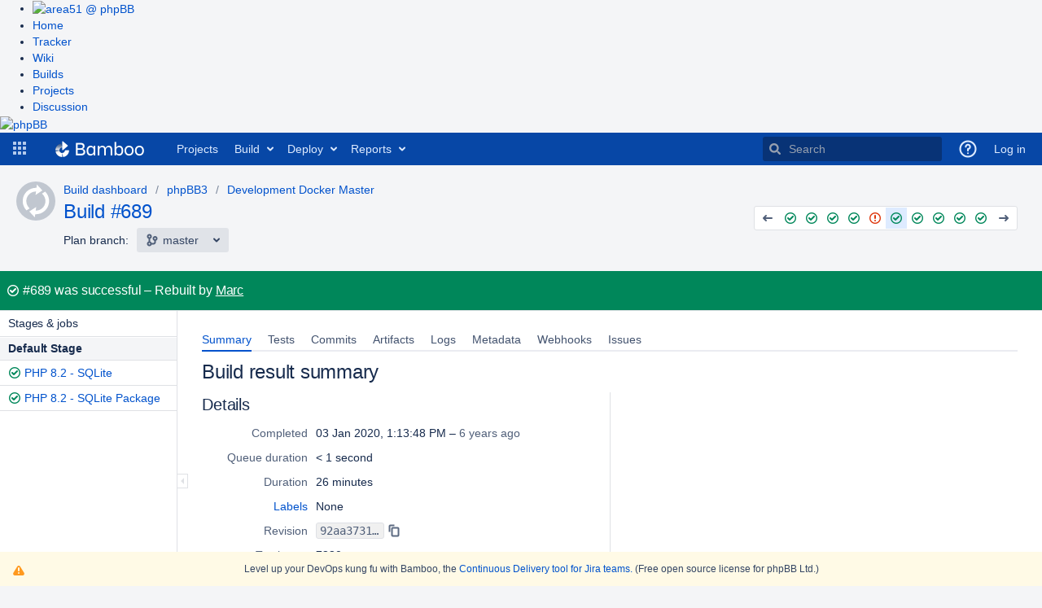

--- FILE ---
content_type: text/html;charset=UTF-8
request_url: https://bamboo.phpbb.com/browse/PHPBB3-DDM-689
body_size: 13421
content:


<!DOCTYPE html>
<html lang="en">
<head>
    <meta charset="utf-8" />
    <title>phpBB3 - Development Docker Master 689: Build result summary - phpBB Continuous Integration</title>
    <meta http-equiv="X-UA-Compatible" content="IE=EDGE" />

    <meta http-equiv="Pragma" content="no-cache" />
    <meta http-equiv="Expires" content="-1" />
    <meta name="application-name" content="Bamboo" />

        <link rel="shortcut icon" href="/s/90224/1xwkylm/_/images/icons/favicon.ico" type="image/x-icon"/>

    <script type="text/javascript">
        (function (window) {
            window.BAMBOO = (window.BAMBOO || {});
            BAMBOO.contextPath = '';
            BAMBOO.staticResourcePrefix = '/s/90224/1xwkylm/_';
        })(window);
    </script>

    

        
        
        


    <script>
window.WRM=window.WRM||{};window.WRM._unparsedData=window.WRM._unparsedData||{};window.WRM._unparsedErrors=window.WRM._unparsedErrors||{};
WRM._unparsedData["com.atlassian.bamboo.plugins.branchinator:branchinator-resources.known-navigation-sources"]="[\u0022header\u0022,\u0022plan\u0022,\u0022email\u0022]";
WRM._unparsedData["com.atlassian.analytics.analytics-client:programmatic-analytics-init.programmatic-analytics-data-provider"]="false";
WRM._unparsedData["com.atlassian.plugins.atlassian-plugins-webresource-plugin:context-path.context-path"]="\u0022\u0022";
WRM._unparsedData["bamboo.web.resources.common:util-server-info.server-info"]="{\u0022timeZone\u0022:{\u0022id\u0022:\u0022UTC\u0022,\u0022name\u0022:\u0022Coordinated Universal Time\u0022}}";
WRM._unparsedData["bamboo.web.resources:variables.password-variable-keywords"]="[\u0022password\u0022,\u0022sshKey\u0022,\u0022secret\u0022,\u0022passphrase\u0022]";
WRM._unparsedData["com.atlassian.analytics.analytics-client:policy-update-init.policy-update-data-provider"]="false";
WRM._unparsedData["bamboo.web.resources.common:util-preferences.user-preferences"]="{}";
WRM._unparsedData["bamboo.web.resources.common:util-help-links.help-links"]="{\u0022expiry.global.logSettings.title\u0022:\u0022http://docs.atlassian.com/bamboo/docs-0902/Configure max log size\u0022,\u0022specs.config.export.view.help\u0022:\u0022http://docs.atlassian.com/bamboo/docs-0902/Exporting+existing+plans+to+Bamboo+Specs\u0022,\u0022elastic.intro.generic\u0022:\u0022http://docs.atlassian.com/bamboo/docs-0902/About+Elastic+Bamboo\u0022,\u0022deployments.versions.howtheywork.title\u0022:\u0022http://docs.atlassian.com/bamboo/docs-0902/How deployment releases work\u0022,\u0022plan.create.howtheywork\u0022:\u0022http://docs.atlassian.com/bamboo/docs-0902/Creating+a+plan#Creatingaplan-Creatinganewplan\u0022,\u0022branch.using.plan.branches\u0022:\u0022http://docs.atlassian.com/bamboo/docs-0902/Using+plan+branches\u0022,\u0022help.embedded.crowd.support.prefix\u0022:\u0022http://docs.atlassian.com/bamboo/docs-0902/https://confluence.atlassian.com/display/CROWD/\u0022,\u0022deployments.environment.permissions.howtheywork.title\u0022:\u0022http://docs.atlassian.com/bamboo/docs-0902/How environment permissions work\u0022,\u0022permissions.howtheywork.title\u0022:\u0022http://docs.atlassian.com/bamboo/docs-0902/How to configure permissions in Bamboo\u0022,\u0022help.s3.artifact.storage.configuration\u0022:\u0022http://docs.atlassian.com/bamboo/docs-0902/Amazon+S3+artifact+storage\u0022,\u0022webhooks.howto\u0022:\u0022http://docs.atlassian.com/bamboo/docs-0902/Using+webhooks\u0022,\u0022bamboo.marketplace.tasks.popular\u0022:\u0022http://docs.atlassian.com/bamboo/docs-0902/https://marketplace.atlassian.com/addons/app/bamboo/top-rated?category=Tasks\u0022,\u0022branch.automatic.cleanup\u0022:\u0022http://docs.atlassian.com/bamboo/docs-0902/Using+plan+branches#Usingplanbranches-Autobranching\u0022,\u0022ssh.task.help.title\u0022:\u0022http://docs.atlassian.com/bamboo/docs-0902/How to use the SSH task\u0022,\u0022plugin.blacklist\u0022:\u0022http://docs.atlassian.com/bamboo/docs-0902/Apps+blacklist\u0022,\u0022ant.task.help\u0022:\u0022http://docs.atlassian.com/bamboo/docs-0902/Ant\u0022,\u0022msbuild.exe.working.sub.directory\u0022:\u0022http://docs.atlassian.com/bamboo/docs-0902/MSBuild#workingsubdirectory\u0022,\u0022feature.discovery.6.9.project.permissions\u0022:\u0022http://docs.atlassian.com/bamboo/docs-0902/Configuring+project+permissions\u0022,\u0022bamboo.specs.help.title\u0022:\u0022http://docs.atlassian.com/bamboo/docs-0902/What are Bamboo Specs?\u0022,\u0022feature.discovery.6.7.ipv6.help\u0022:\u0022http://docs.atlassian.com/bamboo/docs-0902/IPv6+in+Bamboo\u0022,\u0022script.task.help.title\u0022:\u0022http://docs.atlassian.com/bamboo/docs-0902/How to use the Script task\u0022,\u0022cron.expression\u0022:\u0022http://docs.atlassian.com/bamboo/docs-0902/Constructing+a+cron+expression+in+Bamboo\u0022,\u0022deployments.assigned.agents.howtheywork\u0022:\u0022http://docs.atlassian.com/bamboo/docs-0902/Agents+for+deployment+environments\u0022,\u0022feature.discovery.8.0.cold.standby\u0022:\u0022http://docs.atlassian.com/bamboo/docs-0902/Set+up+a+Bamboo+Data+Center+cold+standby\u0022,\u0022mavendependency.task.help\u0022:\u0022http://docs.atlassian.com/bamboo/docs-0902/Setting+up+plan+build+dependencies#Settingupplanbuilddependencies-AutomaticdependencymanagementwithMaven3\u0022,\u0022feature.discovery.8.1.git.submodules.resources\u0022:\u0022http://docs.atlassian.com/bamboo/docs-0902/Git\u0022,\u0022bbserver.ssh.keys.regenerate.help.title\u0022:\u0022http://docs.atlassian.com/bamboo/docs-0902/Learn more about regenerating SSH keys for Bitbucket Data Center and Server\u0022,\u0022sourcecodecheckout.task.help.title\u0022:\u0022http://docs.atlassian.com/bamboo/docs-0902/How to use the Source Code Checkout task\u0022,\u0022phpunit.working.sub.directory\u0022:\u0022http://docs.atlassian.com/bamboo/docs-0902/PHPUnit#PHPUnit-workingsubdirectory\u0022,\u0022deployments.project.permissions.howtheywork.title\u0022:\u0022http://docs.atlassian.com/bamboo/docs-0902/How deployment project permissions work\u0022,\u0022cloud.reduce.artifacts.size\u0022:\u0022http://docs.atlassian.com/bamboo/docs-0902/Reducing+size+of+artifacts+in+Bamboo\u0022,\u0022tasks.configuring\u0022:\u0022http://docs.atlassian.com/bamboo/docs-0902/Configuring+a+builder+task\u0022,\u0022specs.troubleshooting\u0022:\u0022http://docs.atlassian.com/bamboo/docs-0902/Bamboo+Specs+troubleshooting\u0022,\u0022xcode.working.sub.directory\u0022:\u0022http://docs.atlassian.com/bamboo/docs-0902/Xcode\u0022,\u0022command.working.sub.directory.title\u0022:\u0022http://docs.atlassian.com/bamboo/docs-0902/Help on setting the working subdirectory\u0022,\u0022bbserver.ssh.keys.regenerate.help\u0022:\u0022http://docs.atlassian.com/bamboo/docs-0902/Regenerate+SSH+keys+for+Bitbucket+Data+Center+and+Server\u0022,\u0022branch.mergeStrategy\u0022:\u0022http://docs.atlassian.com/bamboo/docs-0902/Using+plan+branches#Usingplanbranches-Usingautomaticmerging\u0022,\u0022script.working.sub.directory\u0022:\u0022http://docs.atlassian.com/bamboo/docs-0902/Script#Script-workingsubdirectory\u0022,\u0022feature.discovery.6.8.final.stages.help\u0022:\u0022http://docs.atlassian.com/bamboo/docs-0902/Using+stages+in+a+plan\u0022,\u0022feature.discovery.7.1.conditional.tasks.help\u0022:\u0022http://docs.atlassian.com/bamboo/docs-0902/Configuring+tasks\u0022,\u0022rest.apis.title\u0022:\u0022http://docs.atlassian.com/bamboo/docs-0902/Help on Bamboo\u0027s REST APIs\u0022,\u0022feature.discovery.7.0.look.and.feel.help\u0022:\u0022http://docs.atlassian.com/bamboo/docs-0902/Custom+headers\u0022,\u0022deployments.tasks.howtheywork\u0022:\u0022http://docs.atlassian.com/bamboo/docs-0902/Tasks+for+deployment+environments\u0022,\u0022build.strategy.cron.title\u0022:\u0022http://docs.atlassian.com/bamboo/docs-0902/Help on Bamboo cron Trigger\u0022,\u0022bamboo.specs.webhook.setup\u0022:\u0022http://docs.atlassian.com/bamboo/docs-0902/Enabling+webhooks\u0022,\u0022build.strategy\u0022:\u0022http://docs.atlassian.com/bamboo/docs-0902/Triggering+builds\u0022,\u0022help.aws.s3.sync\u0022:\u0022http://docs.atlassian.com/bamboo/docs-0902/http://docs.aws.amazon.com/cli/latest/reference/s3/sync.html\u0022,\u0022scp.task.help.title\u0022:\u0022http://docs.atlassian.com/bamboo/docs-0902/How to use the SCP task\u0022,\u0022variables.howtheywork\u0022:\u0022http://docs.atlassian.com/bamboo/docs-0902/Bamboo+variables\u0022,\u0022scp.task.help\u0022:\u0022http://docs.atlassian.com/bamboo/docs-0902/Using+the+SCP+task+in+Bamboo\u0022,\u0022feature.discovery.8.2.rate.limiting.help\u0022:\u0022http://docs.atlassian.com/bamboo/docs-0902/Improving+instance+stability+with+rate+limiting\u0022,\u0022feature.discovery.7.2.tag.trigger.help\u0022:\u0022http://docs.atlassian.com/bamboo/docs-0902/Tag+triggering\u0022,\u0022projects.howtheywork.title\u0022:\u0022http://docs.atlassian.com/bamboo/docs-0902/How projects work\u0022,\u0022tomcat.task.help\u0022:\u0022http://docs.atlassian.com/bamboo/docs-0902/Using+Tomcat+with+Bamboo+for+continuous+deployment\u0022,\u0022plan.triggers.howtheywork\u0022:\u0022http://docs.atlassian.com/bamboo/docs-0902/Triggering+builds\u0022,\u0022deployments.variables.howtheywork.title\u0022:\u0022http://docs.atlassian.com/bamboo/docs-0902/How deployment variables work\u0022,\u0022cloud.remote.agent.troubleshooting\u0022:\u0022http://docs.atlassian.com/bamboo/docs-0902/Troubleshooting+remote+agents+in+Bamboo\u0022,\u0022elastic.instance.manage\u0022:\u0022http://docs.atlassian.com/bamboo/docs-0902/Working+with+Elastic+Bamboo\u0022,\u0022bbserver.ssh.keys.help\u0022:\u0022http://docs.atlassian.com/bamboo/docs-0902/Bitbucket+Server\u0022,\u0022quick.filters.help\u0022:\u0022http://docs.atlassian.com/bamboo/docs-0902/Quick+filters+for+Bamboo\u0022,\u0022help.aws.iam.roles\u0022:\u0022http://docs.atlassian.com/bamboo/docs-0902/https://docs.aws.amazon.com/AWSEC2/latest/UserGuide/iam-roles-for-amazon-ec2.html\u0022,\u0022feature.discovery.7.1.agent.capabilities.sync.help\u0022:\u0022http://docs.atlassian.com/bamboo/docs-0902/Synchronising+remote+agent+capabilities+with+Bamboo+Server\u0022,\u0022ssh.task.help\u0022:\u0022http://docs.atlassian.com/bamboo/docs-0902/Using+the+SSH+task+in+Bamboo\u0022,\u0022specs.encryption\u0022:\u0022http://docs.atlassian.com/bamboo/docs-0902/Bamboo+Specs+encryption\u0022,\u0022nant.working.sub.directory.title\u0022:\u0022http://docs.atlassian.com/bamboo/docs-0902/Help on setting the working subdirectory\u0022,\u0022devenv.com.working.sub.directory.title\u0022:\u0022http://docs.atlassian.com/bamboo/docs-0902/Help on setting the working subdirectory\u0022,\u0022help.kb.concurrent.plan.modification\u0022:\u0022http://docs.atlassian.com/bamboo/docs-0902/https://confluence.atlassian.com/x/7MHsPw\u0022,\u0022variables.howtheywork.title\u0022:\u0022http://docs.atlassian.com/bamboo/docs-0902/How to use variables\u0022,\u0022permissions.howtheywork\u0022:\u0022http://docs.atlassian.com/bamboo/docs-0902/Bamboo+permissions\u0022,\u0022cloud.remote.agent.supported.platforms\u0022:\u0022http://docs.atlassian.com/bamboo/docs-0902/Supported+platforms\u0022,\u0022embedded.crowd.directory.configure.delegating.ldap.title\u0022:\u0022http://docs.atlassian.com/bamboo/docs-0902/Help\u0022,\u0022security.system.encryption\u0022:\u0022http://docs.atlassian.com/bamboo/docs-0902/System-wide+encryption\u0022,\u0022deployments.notifications.howtheywork\u0022:\u0022http://docs.atlassian.com/bamboo/docs-0902/Notifications+for+deployment+environments\u0022,\u0022plan.clone.howtheywork\u0022:\u0022http://docs.atlassian.com/bamboo/docs-0902/Creating+a+plan#Creatingaplan-Cloninganexistingplan\u0022,\u0022junitparser.task.help.title\u0022:\u0022http://docs.atlassian.com/bamboo/docs-0902/How to use the JUnit Parser task\u0022,\u0022command.task.help.title\u0022:\u0022http://docs.atlassian.com/bamboo/docs-0902/How to use the Command task\u0022,\u0022embedded.crowd.directory.configure.ldap\u0022:\u0022http://docs.atlassian.com/bamboo/docs-0902/Integrating+Bamboo+with+LDAP\u0022,\u0022elastic.customise.image\u0022:\u0022http://docs.atlassian.com/bamboo/docs-0902/Creating+a+custom+elastic+image\u0022,\u0022embedded.crowd.directory.configure.jira\u0022:\u0022http://docs.atlassian.com/bamboo/docs-0902/Connecting+Bamboo+to+JIRA+for+user+management\u0022,\u0022bamboo.logs.help\u0022:\u0022http://docs.atlassian.com/bamboo/docs-0902/Logging+in+Bamboo\u0022,\u0022help.cloud.storage.policy\u0022:\u0022http://docs.atlassian.com/bamboo/docs-0902/https://confluence.atlassian.com/display/Cloud/Atlassian+Cloud+Storage+Policy\u0022,\u0022command.unit.working.sub.directory.title\u0022:\u0022http://docs.atlassian.com/bamboo/docs-0902/Help on setting the working subdirectory\u0022,\u0022security.serialization.protection.method\u0022:\u0022http://docs.atlassian.com/bamboo/docs-0902/Serialization+protection+methods\u0022,\u0022dependency.blocking\u0022:\u0022http://docs.atlassian.com/bamboo/docs-0902/Dependency+blocking+strategies\u0022,\u0022feature.discovery.6.7.vcs.tasks.help\u0022:\u0022http://docs.atlassian.com/bamboo/docs-0902/Configuring+a+Source+Control+task\u0022,\u0022jira.createissue.troubleshooting\u0022:\u0022http://docs.atlassian.com/bamboo/docs-0902/http://confluence.atlassian.com/display/BAMKB/Error+when+creating+an+issue+in+Jira+from+Bamboo\u0022,\u0022deployments.tasks.howtheywork.title\u0022:\u0022http://docs.atlassian.com/bamboo/docs-0902/How deployment tasks work\u0022,\u0022deployments.notifications.howtheywork.title\u0022:\u0022http://docs.atlassian.com/bamboo/docs-0902/How environment notifications work\u0022,\u0022help.community\u0022:\u0022http://docs.atlassian.com/bamboo/docs-0902/https://community.atlassian.com\u0022,\u0022security.rss\u0022:\u0022http://docs.atlassian.com/bamboo/docs-0902/Repository-stored+Bamboo+Specs+security\u0022,\u0022embedded.crowd.directory.configure.crowd\u0022:\u0022http://docs.atlassian.com/bamboo/docs-0902/Integrating+Bamboo+with+Crowd\u0022,\u0022deployments.environments.howtheywork.title\u0022:\u0022http://docs.atlassian.com/bamboo/docs-0902/How environments work\u0022,\u0022maven2.working.sub.directory\u0022:\u0022http://docs.atlassian.com/bamboo/docs-0902/Maven#Maven-workingsubdirectory\u0022,\u0022dashboard.projects.projects.welcomemat.faq\u0022:\u0022http://docs.atlassian.com/bamboo/docs-0902/Bamboo+FAQ\u0022,\u0022plan.create.howtheywork.title\u0022:\u0022http://docs.atlassian.com/bamboo/docs-0902/How to create a build plan\u0022,\u0022mavendependency.task.help.title\u0022:\u0022http://docs.atlassian.com/bamboo/docs-0902/How to use Maven automatic dependencies\u0022,\u0022deployments.versioning.howtheywork.title\u0022:\u0022http://docs.atlassian.com/bamboo/docs-0902/How release versioning works\u0022,\u0022expiry.global.logSettings\u0022:\u0022http://docs.atlassian.com/bamboo/docs-0902/https://confluence.atlassian.com/display/BAMKB/Build+expiry+removes+all+logs\u0022,\u0022shared.credentials.title\u0022:\u0022http://docs.atlassian.com/bamboo/docs-0902/Find out more about shared credentials\u0022,\u0022embedded.crowd.directory.configure.crowd.title\u0022:\u0022http://docs.atlassian.com/bamboo/docs-0902/Help\u0022,\u0022agent.remote.capabilities\u0022:\u0022http://docs.atlassian.com/bamboo/docs-0902/Agents+and+capabilities\u0022,\u0022access.token.help\u0022:\u0022http://docs.atlassian.com/bamboo/docs-0902/Personal+access+tokens\u0022,\u0022deployments.assigned.agents.howtheywork.link\u0022:\u0022http://docs.atlassian.com/bamboo/docs-0902/Agents for deployment environments.\u0022,\u0022grails.task.help.title\u0022:\u0022http://docs.atlassian.com/bamboo/docs-0902/How to use the Grails task\u0022,\u0022phpunit.working.sub.directory.title\u0022:\u0022http://docs.atlassian.com/bamboo/docs-0902/Help on setting the working subdirectory\u0022,\u0022testng.task.help\u0022:\u0022http://docs.atlassian.com/bamboo/docs-0902/TestNG\u0022,\u0022ant.working.sub.directory.title\u0022:\u0022http://docs.atlassian.com/bamboo/docs-0902/Help on setting the working subdirectory\u0022,\u0022dependency.general\u0022:\u0022http://docs.atlassian.com/bamboo/docs-0902/Setting+up+plan+build+dependencies\u0022,\u0022feature.discovery.6.9.agent.notifications\u0022:\u0022http://docs.atlassian.com/bamboo/docs-0902/System+level+notifications\u0022,\u0022agent.remote.supported.platforms.java\u0022:\u0022http://docs.atlassian.com/bamboo/docs-0902/Supported+platforms#Supportedplatforms-Java\u0022,\u0022expiry.global\u0022:\u0022http://docs.atlassian.com/bamboo/docs-0902/Configuring+global+expiry\u0022,\u0022agent.remote.installation.jaronly\u0022:\u0022http://docs.atlassian.com/bamboo/docs-0902/Additional+remote+agent+options#Additionalremoteagentoptions-nosupervisorRunningBamboowithouttheRemoteAgentSupervisor\u0022,\u0022yaml.validator.help\u0022:\u0022http://docs.atlassian.com/bamboo/docs-0902/Validating+YAML+Specs\u0022,\u0022build.strategy.cron\u0022:\u0022http://docs.atlassian.com/bamboo/docs-0902/Cron-based+scheduling\u0022,\u0022feature.discovery.7.1.yaml.exporter.help\u0022:\u0022http://docs.atlassian.com/bamboo/docs-0902/Exporting+existing+plan+configuration+to+Bamboo+YAML+Specs\u0022,\u0022access.token.help.title\u0022:\u0022http://docs.atlassian.com/bamboo/docs-0902/How personal access tokens work\u0022,\u0022help.aws.best.practices.keys\u0022:\u0022http://docs.atlassian.com/bamboo/docs-0902/http://docs.aws.amazon.com/general/latest/gr/aws-access-keys-best-practices.html\u0022,\u0022embedded.crowd.directory.configure.title\u0022:\u0022http://docs.atlassian.com/bamboo/docs-0902/Help\u0022,\u0022feature.discovery.8.0.project.level.build.resources\u0022:\u0022http://docs.atlassian.com/bamboo/docs-0902/Project-level+build+resources\u0022,\u0022ant.working.sub.directory\u0022:\u0022http://docs.atlassian.com/bamboo/docs-0902/Ant#Ant-workingsubdirectory\u0022,\u0022elastic.cost\u0022:\u0022http://docs.atlassian.com/bamboo/docs-0902/Elastic+Bamboo+Costs\u0022,\u0022plugin.clover.enabling\u0022:\u0022http://docs.atlassian.com/bamboo/docs-0902/Enabling+Clover+for+Bamboo\u0022,\u0022msbuild.exe.working.sub.directory.title\u0022:\u0022http://docs.atlassian.com/bamboo/docs-0902/Help on setting the working subdirectory\u0022,\u0022oauth2.help\u0022:\u0022http://docs.atlassian.com/bamboo/docs-0902/Linking+to+another+application\u0022,\u0022supported.platforms\u0022:\u0022http://docs.atlassian.com/bamboo/docs-0902/Supported+platforms\u0022,\u0022online.help\u0022:\u0022http://docs.atlassian.com/bamboo/docs-0902/Online\u0022,\u0022plan.create.howtheywork.title.new\u0022:\u0022http://docs.atlassian.com/bamboo/docs-0902/Learn more on creating a plan\u0022,\u0022maven2.working.sub.directory.title\u0022:\u0022http://docs.atlassian.com/bamboo/docs-0902/Help on setting the working subdirectory\u0022,\u0022plan.anatomy\u0022:\u0022http://docs.atlassian.com/bamboo/docs-0902/Configuring+plans\u0022,\u0022plugin.clover.report.file\u0022:\u0022http://docs.atlassian.com/bamboo/docs-0902/https://confluence.atlassian.com/display/CLOVER/clover-report\u0022,\u0022rest.apis\u0022:\u0022http://docs.atlassian.com/bamboo/docs-0902/Bamboo+REST+APIs\u0022,\u0022sourcecodecheckout.task.help\u0022:\u0022http://docs.atlassian.com/bamboo/docs-0902/Checking+out+code\u0022,\u0022help.support\u0022:\u0022http://docs.atlassian.com/bamboo/docs-0902/https://support.atlassian.com\u0022,\u0022maven.task.help.title\u0022:\u0022http://docs.atlassian.com/bamboo/docs-0902/How to use the Maven task\u0022,\u0022local.help\u0022:\u0022http://docs.atlassian.com/bamboo/docs-0902/Local\u0022,\u0022security.best.practices\u0022:\u0022http://docs.atlassian.com/bamboo/docs-0902/Best+practices+for+Bamboo+security\u0022,\u0022help.pricing\u0022:\u0022http://docs.atlassian.com/bamboo/docs-0902/https://www.atlassian.com/pt/software/bamboo/pricing\u0022,\u0022plugins.artifactHandlers\u0022:\u0022http://docs.atlassian.com/bamboo/docs-0902/Artifact+handlers\u0022,\u0022feature.discovery.7.1.webhooks.help\u0022:\u0022http://docs.atlassian.com/bamboo/docs-0902/Using+webhooks\u0022,\u0022deployments.howtheywork\u0022:\u0022http://docs.atlassian.com/bamboo/docs-0902/Deployment+projects\u0022,\u0022embedded.crowd.directory.configure\u0022:\u0022http://docs.atlassian.com/bamboo/docs-0902/Connecting+to+external+user+directories\u0022,\u0022quick.filters.help.title\u0022:\u0022http://docs.atlassian.com/bamboo/docs-0902/How quick filters work\u0022,\u0022maven.task.help\u0022:\u0022http://docs.atlassian.com/bamboo/docs-0902/Maven\u0022,\u0022embedded.crowd.directory.configure.jira.title\u0022:\u0022http://docs.atlassian.com/bamboo/docs-0902/Help\u0022,\u0022help.kb\u0022:\u0022http://docs.atlassian.com/bamboo/docs-0902/http://confluence.atlassian.com/display/BAMKB/\u0022,\u0022deployments.versioning.howtheywork\u0022:\u0022http://docs.atlassian.com/bamboo/docs-0902/Naming+versions+for+deployment+releases\u0022,\u0022command.working.sub.directory\u0022:\u0022http://docs.atlassian.com/bamboo/docs-0902/Custom+command+executable#Customcommandexecutable-workingsubdirectory\u0022,\u0022integration.atlassian\u0022:\u0022http://docs.atlassian.com/bamboo/docs-0902/Integrating+Bamboo+with+Atlassian+applications\u0022,\u0022feature.discovery.8.0.build.resiliency\u0022:\u0022http://docs.atlassian.com/bamboo/docs-0902/Build+resiliency+Bamboo+Data+Center\u0022,\u0022grails.task.help\u0022:\u0022http://docs.atlassian.com/bamboo/docs-0902/Grails\u0022,\u0022artifacts.shared.description.title\u0022:\u0022http://docs.atlassian.com/bamboo/docs-0902/Help on configuring Artifact Sharing between Jobs\u0022,\u0022nant.working.sub.directory\u0022:\u0022http://docs.atlassian.com/bamboo/docs-0902/NAnt#NAnt-workingsubdirectory\u0022,\u0022tasks.builder\u0022:\u0022http://docs.atlassian.com/bamboo/docs-0902/executable\u0022,\u0022testng.task.help.title\u0022:\u0022http://docs.atlassian.com/bamboo/docs-0902/How to use the TestNG Parser task\u0022,\u0022feature.discovery.7.0.divergent.branches.help\u0022:\u0022http://docs.atlassian.com/bamboo/docs-0902/Enhanced+plan+branch+configuration\u0022,\u0022elastic.configure\u0022:\u0022http://docs.atlassian.com/bamboo/docs-0902/Configuring+Elastic+Bamboo\u0022,\u0022help.dev\u0022:\u0022http://docs.atlassian.com/bamboo/docs-0902/https://developer.atlassian.com/display/BAMBOODEV/\u0022,\u0022artifacts.description.title\u0022:\u0022http://docs.atlassian.com/bamboo/docs-0902/Help on configuring a Job\u0027s Build Artifacts\u0022,\u0022artifacts.description\u0022:\u0022http://docs.atlassian.com/bamboo/docs-0902/Sharing+artifacts#Sharingartifacts-jobs\u0022,\u0022cloud.remote.agent.first.setup\u0022:\u0022http://docs.atlassian.com/bamboo/docs-0902/Setting+up+your+first+remote+agent\u0022,\u0022feature.discovery.6.7.build.warnings.help\u0022:\u0022http://docs.atlassian.com/bamboo/docs-0902/Configuring+Build+warnings+parser+task\u0022,\u0022branch.autointegration.branchUpdater\u0022:\u0022http://docs.atlassian.com/bamboo/docs-0902/Using+plan+branches#Usingplanbranches-Branchupdater\u0022,\u0022security.trusted.keys\u0022:\u0022http://docs.atlassian.com/bamboo/docs-0902/Managing+trusted+keys\u0022,\u0022agent.remote.installation\u0022:\u0022http://docs.atlassian.com/bamboo/docs-0902/Bamboo+remote+agent+installation+guide\u0022,\u0022deployments.triggers.howtheywork.title\u0022:\u0022http://docs.atlassian.com/bamboo/docs-0902/How deployment triggers work\u0022,\u0022dashboard.projects.projects.welcomemat.best.practice\u0022:\u0022http://docs.atlassian.com/bamboo/docs-0902/Bamboo+Best+Practice\u0022,\u0022deployments.project.permissions.howtheywork\u0022:\u0022http://docs.atlassian.com/bamboo/docs-0902/Creating+and+configuring+a+deployment+project#Creatingandconfiguringadeploymentproject-Configuringdeploymentprojectpermissions\u0022,\u0022devenv.com.working.sub.directory\u0022:\u0022http://docs.atlassian.com/bamboo/docs-0902/Visual+Studio#workingsubdirectory\u0022,\u0022help.home.title\u0022:\u0022http://docs.atlassian.com/bamboo/docs-0902/Bamboo Documentation\u0022,\u0022deployments.environments.howtheywork\u0022:\u0022http://docs.atlassian.com/bamboo/docs-0902/Creating+a+deployment+environment\u0022,\u0022embedded.crowd.directory.configure.ldap.title\u0022:\u0022http://docs.atlassian.com/bamboo/docs-0902/Help\u0022,\u0022plan.triggers.howtheywork.title\u0022:\u0022http://docs.atlassian.com/bamboo/docs-0902/How build triggers work\u0022,\u0022agent.remote.security\u0022:\u0022http://docs.atlassian.com/bamboo/docs-0902/Security\u0022,\u0022projects.howtheywork\u0022:\u0022http://docs.atlassian.com/bamboo/docs-0902/projects+in+Bamboo\u0022,\u0022feature.discovery.7.1.project.variables.help\u0022:\u0022http://docs.atlassian.com/bamboo/docs-0902/Defining+project+variables\u0022,\u0022sftp.help\u0022:\u0022http://docs.atlassian.com/bamboo/docs-0902/Configuring+SFTP+Artifact+handler\u0022,\u0022phpunit.task.help\u0022:\u0022http://docs.atlassian.com/bamboo/docs-0902/PHPUnit\u0022,\u0022command.unit.working.sub.directory\u0022:\u0022http://docs.atlassian.com/bamboo/docs-0902/Custom+command+executable#Customcommandexecutable-workingsubdirectory\u0022,\u0022cloud.getting.started\u0022:\u0022http://docs.atlassian.com/bamboo/docs-0902/Getting+started+with+Bamboo+Cloud\u0022,\u0022elastic.customise.ebs\u0022:\u0022http://docs.atlassian.com/bamboo/docs-0902/Configuring+elastic+instances+to+use+the+EBS\u0022,\u0022plan.run.parameterised\u0022:\u0022http://docs.atlassian.com/bamboo/docs-0902/Running+a+plan+build+manually\u0022,\u0022feature.discovery.6.8.deployments.performance.help\u0022:\u0022http://docs.atlassian.com/bamboo/docs-0902/Bamboo+6.8+Release+Notes#Bamboo6.8ReleaseNotes-Deploymentperformanceimprovement\u0022,\u0022elastic.intro.bamboo\u0022:\u0022http://docs.atlassian.com/bamboo/docs-0902/Working+with+Elastic+Bamboo\u0022,\u0022feature.discovery.8.0.plan.config.view.permissions\u0022:\u0022http://docs.atlassian.com/bamboo/docs-0902/Configuring+a+plan%27s+permissions\u0022,\u0022maven1.working.sub.directory\u0022:\u0022http://docs.atlassian.com/bamboo/docs-0902/Maven#Maven-workingsubdirectory\u0022,\u0022cron.expression.title\u0022:\u0022http://docs.atlassian.com/bamboo/docs-0902/Help on Bamboo cron expressions\u0022,\u0022command.task.help\u0022:\u0022http://docs.atlassian.com/bamboo/docs-0902/Custom+command+executable\u0022,\u0022xcode.working.sub.directory.title\u0022:\u0022http://docs.atlassian.com/bamboo/docs-0902/Help on setting the working subdirectory\u0022,\u0022branch.featureBranches\u0022:\u0022http://docs.atlassian.com/bamboo/docs-0902/Using+plan+branches#Usingplanbranches-jiraissues\u0022,\u0022deployments.environment.permissions.howtheywork\u0022:\u0022http://docs.atlassian.com/bamboo/docs-0902/Permissions+for+deployment+environments\u0022,\u0022branch.gitCapabilityHelp\u0022:\u0022http://docs.atlassian.com/bamboo/docs-0902/Defining+a+new+version+control+capability\u0022,\u0022capabilities.executables\u0022:\u0022http://docs.atlassian.com/bamboo/docs-0902/Defining+a+new+executable+capability\u0022,\u0022capabilities.and.requirements\u0022:\u0022http://docs.atlassian.com/bamboo/docs-0902/About+capabilities+and+requirements\u0022,\u0022artifacts.shared.description\u0022:\u0022http://docs.atlassian.com/bamboo/docs-0902/Sharing+artifacts#Sharingartifacts-plans\u0022,\u0022tasks.condition\u0022:\u0022http://docs.atlassian.com/bamboo/docs-0902/Configuring+tasks\u0022,\u0022deployments.variables.howtheywork\u0022:\u0022http://docs.atlassian.com/bamboo/docs-0902/Variables+for+deployment+environments\u0022,\u0022perforce.fields\u0022:\u0022http://docs.atlassian.com/bamboo/docs-0902/Perforce#Perforce-perforceconfiguration\u0022,\u0022bbcloud.help\u0022:\u0022http://docs.atlassian.com/bamboo/docs-0902/Bitbucket+Cloud\u0022,\u0022deployments.assigned.agents.howtheywork.text\u0022:\u0022http://docs.atlassian.com/bamboo/docs-0902/You can dedicate specific agents or images to execute all deployments for this environment. For more information, see\u0022,\u0022script.working.sub.directory.title\u0022:\u0022http://docs.atlassian.com/bamboo/docs-0902/Help on setting the working subdirectory\u0022,\u0022feature.discovery.7.1.live.logs.help\u0022:\u0022http://docs.atlassian.com/bamboo/docs-0902/Configuring+live+logs+transmission\u0022,\u0022github.help\u0022:\u0022http://docs.atlassian.com/bamboo/docs-0902/GitHub\u0022,\u0022branch.automatic.creation\u0022:\u0022http://docs.atlassian.com/bamboo/docs-0902/Using+plan+branches#Usingplanbranches-Autobranching\u0022,\u0022embedded.crowd.directory.configure.delegating.ldap\u0022:\u0022http://docs.atlassian.com/bamboo/docs-0902/Integrating+Bamboo+with+LDAP\u0022,\u0022shared.credentials\u0022:\u0022http://docs.atlassian.com/bamboo/docs-0902/Shared+credentials\u0022,\u0022deployments.howtheywork.title\u0022:\u0022http://docs.atlassian.com/bamboo/docs-0902/How deployments work\u0022,\u0022branch.buildStrategy.override\u0022:\u0022http://docs.atlassian.com/bamboo/docs-0902/Using+plan+branches#Usingplanbranches-Configuringbranchplans\u0022,\u0022tomcat.task.help.title\u0022:\u0022http://docs.atlassian.com/bamboo/docs-0902/How to use the Tomcat task\u0022,\u0022maven1.working.sub.directory.title\u0022:\u0022http://docs.atlassian.com/bamboo/docs-0902/Help on setting the working subdirectory\u0022,\u0022deployments.triggers.howtheywork\u0022:\u0022http://docs.atlassian.com/bamboo/docs-0902/Triggers+for+deployment+environments\u0022,\u0022elastic.configure.keys\u0022:\u0022http://docs.atlassian.com/bamboo/docs-0902/Generating+your+AWS+Private+Key+File+and+Certificate+File\u0022,\u0022bamboo.specs.help\u0022:\u0022http://docs.atlassian.com/bamboo/docs-0902/Bamboo+Specs\u0022,\u0022perforce.fields.title\u0022:\u0022http://docs.atlassian.com/bamboo/docs-0902/Help on Perforce configuration options\u0022,\u0022bamboo.upgrade\u0022:\u0022http://docs.atlassian.com/bamboo/docs-0902/Bamboo+upgrade+guide\u0022,\u0022ant.task.help.title\u0022:\u0022http://docs.atlassian.com/bamboo/docs-0902/How to use the Ant task\u0022,\u0022dashboard.projects.projects.welcomemat.using.bamboo\u0022:\u0022http://docs.atlassian.com/bamboo/docs-0902/Using+Bamboo\u0022,\u0022script.task.help\u0022:\u0022http://docs.atlassian.com/bamboo/docs-0902/Script\u0022,\u0022branch.autointegration.gateKeeper\u0022:\u0022http://docs.atlassian.com/bamboo/docs-0902/Using+plan+branches#Usingplanbranches-Gatekeeper\u0022,\u0022tasks.extending\u0022:\u0022http://docs.atlassian.com/bamboo/docs-0902/Task+Plugin+Module\u0022,\u0022build.strategy.title\u0022:\u0022http://docs.atlassian.com/bamboo/docs-0902/Help on choosing a trigger\u0022,\u0022bbserver.ssh.keys.help.title\u0022:\u0022http://docs.atlassian.com/bamboo/docs-0902/How to use Bitbucket Server repository\u0022,\u0022plan.clone.howtheywork.title\u0022:\u0022http://docs.atlassian.com/bamboo/docs-0902/How to clone an existing plan\u0022,\u0022embedded.crowd.support.troubleshoot\u0022:\u0022https://confluence.atlassian.com/display/CROWD/Troubleshooting+LDAP+Error+Codes\u0022,\u0022phpunit.task.help.title\u0022:\u0022http://docs.atlassian.com/bamboo/docs-0902/How to use the PHPUnit task\u0022,\u0022help.home\u0022:\u0022http://docs.atlassian.com/bamboo/docs-0902/Bamboo+Documentation+Home\u0022,\u0022agent.remote.authentication.docs\u0022:\u0022http://docs.atlassian.com/bamboo/docs-0902/Agent+authentication\u0022,\u0022plugin.clover.json.reference\u0022:\u0022http://docs.atlassian.com/bamboo/docs-0902/https://confluence.atlassian.com/display/CLOVER/JSON+reference\u0022,\u0022junitparser.task.help\u0022:\u0022http://docs.atlassian.com/bamboo/docs-0902/JUnit+Parser\u0022,\u0022deployments.versions.howtheywork\u0022:\u0022http://docs.atlassian.com/bamboo/docs-0902/Understanding+deployment+releases\u0022}";
WRM._unparsedData["bamboo.web.resources:bamboo-js.branch-workflow-integration-strategies"]="{\u0022pr\u0022:[\u0022BRANCH_UPDATER\u0022],\u0022manually\u0022:[\u0022BRANCH_UPDATER\u0022,\u0022GATE_KEEPER\u0022],\u0022matching_vcs_branch\u0022:[\u0022BRANCH_UPDATER\u0022,\u0022GATE_KEEPER\u0022],\u0022new_vcs_branch\u0022:[\u0022BRANCH_UPDATER\u0022,\u0022GATE_KEEPER\u0022]}";
WRM._unparsedData["com.atlassian.feature.discovery.feature-discovery-plugin-bamboo:feature.discovery.resources.feature-discovery-data"]="{}";
WRM._unparsedData["com.atlassian.bamboo.plugins.branchinator:branchinator-resources.builds-sort-orderings"]="[{\u0022column\u0022:\u0022buildStatus\u0022,\u0022label\u0022:\u0022Build status\u0022,\u0022selected\u0022:false},{\u0022column\u0022:\u0022planName\u0022,\u0022label\u0022:\u0022Plan name\u0022,\u0022selected\u0022:false},{\u0022column\u0022:\u0022completionDate\u0022,\u0022label\u0022:\u0022Completion date\u0022,\u0022selected\u0022:false}]";
WRM._unparsedData["bamboo.web.resources.common:util-dark-features.enabled-dark-features"]="[]";
if(window.WRM._dataArrived)window.WRM._dataArrived();</script>
<link rel="stylesheet" href="/s/76bf6d5c127469f862aace3e7ace5e22-CDN/90224/1xwkylm/43deaf78e4b3a8aebcfbbed9604da9ee/_/download/contextbatch/css/aui,atl.general,bamboo.result,bamboo.result.quarantine,-_super/batch.css?plugins.jquery.migrate.load.disabled=false" data-wrm-key="aui,atl.general,bamboo.result,bamboo.result.quarantine,-_super" data-wrm-batch-type="context" media="all">
<script src="/s/d41d8cd98f00b204e9800998ecf8427e-CDN/90224/1xwkylm/6185821ab171f9f3bb1010009c07159f/_/download/contextbatch/js/_super/batch.js?plugins.jquery.migrate.load.disabled=false" data-wrm-key="_super" data-wrm-batch-type="context" data-initially-rendered></script>
<script src="/s/83c248d6f76f99c88d31081a0ca14d72-CDN/90224/1xwkylm/43deaf78e4b3a8aebcfbbed9604da9ee/_/download/contextbatch/js/aui,atl.general,bamboo.result,bamboo.result.quarantine,-_super/batch.js?locale=en-US&amp;plugins.jquery.migrate.load.disabled=false" data-wrm-key="aui,atl.general,bamboo.result,bamboo.result.quarantine,-_super" data-wrm-batch-type="context" data-initially-rendered></script>
<script src="/s/22f124def5934acda1f0da6b415c8115-CDN/90224/1xwkylm/9.2.24/_/download/batch/bamboo.web.resources.common:feature-branch-create/bamboo.web.resources.common:feature-branch-create.js?locale=en-US" data-wrm-key="bamboo.web.resources.common:feature-branch-create" data-wrm-batch-type="resource" data-initially-rendered></script>


	<link type="text/css" rel="stylesheet" href="//area51.phpbb.com/header.css" media="all" />
	<script type="text/javascript" src="https://area51.phpbb.com/analytics.js"></script>

<meta name="tab" content="result"/>
    <meta name="apdex-key" content="plan.result.summary"/>
    <meta name="apdex-ready" content="div.result-summary-tab"/>
</head>
<body class="aui-layout aui-theme-default dec_result">
        <ul id="assistive-skip-links" class="assistive">
            <li><a href="#main-nav">Skip to navigation</a></li>
            <li><a href="#content">Skip to content</a></li>
        </ul>
        <div id="page">

<header id="header" role="banner">
<section class="notifications">
    
    <div id="system-state-banner" class="aui-message aui-message-warning" style="display: none;">
        
        <span id="system-state-banner-info"></span>
    </div>
    <script type="text/javascript">
        if (BAMBOO && BAMBOO.ADMIN && BAMBOO.ADMIN.SERVERSTATE) {
            BAMBOO.ADMIN.SERVERSTATE.serverStateUpdater.init();
            BAMBOO.ADMIN.SERVERSTATE.serverState.init({
                control: "#system-state-banner",
                statusInfo: "#system-state-banner-info",
                button: ".aui-button",
                serverRunningCallback: function() {
                    var $pause = AJS.$("#pause-server-button");

                    if ($pause && $pause.length) {
                        $pause.removeClass("disabled");
                    }
                }
            });
        }
    </script>

</section>
<div id="phpbb-header-bar">
	<ul class="phpbb-menu">
			<li class="phpbb-logo"><a href="//area51.phpbb.com/"><img src="//area51.phpbb.com/images/area51.png" alt="area51 @ phpBB" title="area51.phpbb.com" /></a></li>
			<li><a href="//area51.phpbb.com">Home</a></li>
			<li><a href="//tracker.phpbb.com/">Tracker</a></li>
			<li><a href="//wiki.phpbb.com/">Wiki</a></li>
			<li class="active"><a href="//bamboo.phpbb.com/">Builds</a></li>
			<li><a href="//area51.phpbb.com/projects/">Projects</a></li>
			<li><a href="//area51.phpbb.com/phpBB/">Discussion</a></li>
	</ul>
	<div id="exit-phpbb">
			<a href="//www.phpbb.com/"><img src="//area51.phpbb.com/images/back_phpbb.png" alt="phpBB" title="www.phpbb.com" /></a>
	</div>
</div>

    <nav class="aui-header aui-dropdown2-trigger-group" aria-label="Site"><div class="aui-header-inner"><div class="aui-header-before"><button class=" aui-dropdown2-trigger app-switcher-trigger aui-dropdown2-trigger-arrowless" aria-controls="app-switcher" aria-haspopup="true" role="button" data-aui-trigger href="#app-switcher"><span class="aui-icon aui-icon-small aui-iconfont-appswitcher">Linked Applications</span></button><div id="app-switcher" class="aui-dropdown2 aui-style-default" role="menu" hidden data-is-user-admin="false" data-is-switcher="true"><div class="app-switcher-loading">Loading&hellip;</div></div></div><div class="aui-header-primary"><span id="logo" class="aui-header-logo aui-header-logo-bamboo"><a href="/" aria-label="Go to home page"><span class="aui-header-logo-device">Atlassian Bamboo</span></a></span><ul class="aui-nav"><li id="system_allProjects" ><a href="/allProjects.action" id="allProjects" >Projects</a></li><li id="system_build_menu" >                    <a class=" aui-dropdown2-trigger" aria-controls="bamboo.global.header-build.menu" aria-haspopup="true" role="button" title="Build" tabindex="0" data-aui-trigger href="#">Build</a><div id="bamboo.global.header-build.menu" class="aui-dropdown2 aui-style-default" role="menu" hidden><div class="aui-dropdown2-section"><ul class="aui-list-truncate"><li><a href="/allPlans.action" id="allPlansTab" >All build plans</a></li><li><a href="/currentActivity.action" id="currentTab" >Build activity</a></li></ul></div></div></li><li id="system_deploy_menu" >                    <a class=" aui-dropdown2-trigger" aria-controls="bamboo.deployments-deploy.menu" aria-haspopup="true" role="button" title="Deploy" tabindex="0" data-aui-trigger href="#">Deploy</a><div id="bamboo.deployments-deploy.menu" class="aui-dropdown2 aui-style-default" role="menu" hidden><div class="aui-dropdown2-section"><ul class="aui-list-truncate"><li><a href="/deploy/viewAllDeploymentProjects.action" id="deployments" accesskey="D" >All deployment projects</a></li></ul></div></div></li><li id="system_reports_menu" >                    <a class=" aui-dropdown2-trigger" aria-controls="bamboo.global.header-reports.menu" aria-haspopup="true" role="button" title="Reports" tabindex="0" data-aui-trigger href="#">Reports</a><div id="bamboo.global.header-reports.menu" class="aui-dropdown2 aui-style-default" role="menu" hidden><div class="aui-dropdown2-section"><ul class="aui-list-truncate"><li><a href="/reports/viewReport.action" id="reports" accesskey="R" >Reports</a></li></ul></div></div></li></ul></div><div class="aui-header-secondary"><ul class="aui-nav">            <li>
                <div id="quicksearch" class="aui-quicksearch">
                    <input name="term" class="term text" type="text" autocomplete="off" accesskey="/" placeholder="Search" title="(Type '/')">
                    <ul class="results hidden"></ul>
                    <script type="text/javascript">
                        require(['jquery', 'widget/quicksearch'], function($, QuickSearch){
                            return new QuickSearch({
                                el: $('#quicksearch')
                            });
                        });
                    </script>
                </div>
            </li>
<li id="system_help_menu" >                    <a class=" aui-dropdown2-trigger aui-dropdown2-trigger-arrowless" aria-controls="bamboo.global.header-help.menu" aria-haspopup="true" role="button" title="Help" tabindex="0" data-aui-trigger href="#"><span class="aui-icon aui-icon-small aui-iconfont-question-circle">Help</span></a><div id="bamboo.global.header-help.menu" class="aui-dropdown2 aui-style-default" role="menu" hidden><div class="aui-dropdown2-section"><ul class="aui-list-truncate"><li><a href="https://confluence.atlassian.com/display/BAMBOO/Bamboo+Documentation+Home" id="bamboo-on-premises-help"  rel="help">Online help</a></li><li><a href="/about.action" id="about-link"  rel="about">About Bamboo</a></li></ul></div></div></li><li id="system_login" ><a href="/userlogin!doDefault.action?os_destination=%2Fchain%2Fresult%2FviewChainResult.action%3FplanKey%3DPHPBB3-DDM%26buildNumber%3D689" id="login" >Log in</a></li></ul></div></div><!-- .aui-header-inner--><aui-header-end></aui-header-end></nav><!-- .aui-header -->


</header><!-- END #header -->


    <script type="text/javascript">
         AJS.$(function ($) {
            Piecon.setFavicon('/s/90224/1xwkylm/_' + '/images/iconsv4/icon-build-successful-64x64.png');
        });
    </script>









    <section id="content" role="main"><div class="aui-page-header" ><div class="aui-page-header-inner"><div class="aui-page-header-image" >    <div class="aui-avatar aui-avatar-large aui-avatar-project">
        <div class="aui-avatar-inner" data-key="PHPBB3" data-name="phpBB3" data-entity-type="bamboo.plan">
                    <img src="/images/plan-avatar.svg" alt=""/>
        </div>
    </div>
</div><div class="aui-page-header-main" >
<ol id="breadcrumb" class="aui-nav aui-nav-breadcrumbs"><li><a href="/start.action">Build dashboard</a></li>


<li><a href="/browse/PHPBB3" id="breadcrumb:PHPBB3">phpBB3</a></li>



<li><a href="/browse/PHPBB3-DDM" id="breadcrumb:PHPBB3-DDM">Development Docker Master</a></li>


</ol>
    <div class="breadcrumbs-title-wrapper">
            <div class="breadcrumb-item-group">
<h1><a href="/browse/PHPBB3-DDM-689" id="breadcrumb:PHPBB3-DDM-689">Build #689</a></h1>


            </div>
            <div class="breadcrumb-item-group">
    <div class="plan-branch-navigator-wrapper">

<div class="field-group">
        <div class="description">
            Plan branch:
            
        </div>
</div>
        <input id="plan-branch-navigator" aria-owns="branch-selector-dropdown" aria-haspopup="true" value="PHPBB3-DDM" data-plan-branch-name="master" data-plan-key="PHPBB3-DDM"/>
        <script type="text/javascript">
            require(['jquery', 'feature/plan-branch-navigator'], function($, PlanBranchNavigator){
                return new PlanBranchNavigator({
                    el: $('#plan-branch-navigator'),
                    isConfigurationPage: false,
                    params: {
                        masterPlanKey: "PHPBB3-DDM",
                        url: "\/browse/PHPBB3-DDM-689",
                        includeMasterBranch: true,
                    }
                });
            });
        </script>
        
        <script type="text/javascript">
            BAMBOO.redirectToBranchRepositoryConfig = function (data) {
                window.location = AJS.contextPath() + data.redirectUrl;
            }
        </script>


    <script type="text/javascript">
        if (typeof AJS !== 'undefined') {
                BAMBOO.simpleDialogForm({
                    trigger: '#createBranchSidebar',
                    dialogWidth: 680,
                    dialogHeight: 500,
                    success: BAMBOO.redirectToBranchRepositoryConfig,
                    cancel: null,
                    header: "Create plan branch"
                });
        }
    </script>

    </div>
            </div>
    </div>
</div><div class="aui-page-header-actions" ><div id="plan-status-history"></div><script type="text/javascript">require(['jquery', 'widget/plan-status-history'], function($, PlanStatusHistory){return new PlanStatusHistory({el: $('#plan-status-history'), planKey: 'PHPBB3-DDM', buildNumber: 689, bootstrap: [{"rebuild":false,"onceOff":false,"buildStatusDescription":"Successful","active":false,"customBuild":false,"specsSuccess":false,"trigger":"Changes by <a href=\"https://bamboo.phpbb.com/users/viewUserSummary.action?currentUserName=Marc\">Marc<\/a>","buildNumber":684,"existingFailedTestCaseCount":0,"buildStatus":"Successful","specsFailure":false,"triggerReason":"Code has changed","planKey":"PHPBB3-DDM","newFailedTestCaseCount":0},{"rebuild":false,"onceOff":false,"buildStatusDescription":"Successful","active":false,"customBuild":false,"specsSuccess":false,"trigger":"Changes by <a href=\"https://bamboo.phpbb.com/users/viewUserSummary.action?currentUserName=Marc\">Marc<\/a>","buildNumber":685,"existingFailedTestCaseCount":0,"buildStatus":"Successful","specsFailure":false,"triggerReason":"Code has changed","planKey":"PHPBB3-DDM","newFailedTestCaseCount":0},{"rebuild":false,"onceOff":false,"buildStatusDescription":"Successful","active":false,"customBuild":false,"specsSuccess":false,"trigger":"Changes by <a href=\"https://bamboo.phpbb.com/users/viewUserSummary.action?currentUserName=Marc\">Marc<\/a>","buildNumber":686,"existingFailedTestCaseCount":0,"buildStatus":"Successful","specsFailure":false,"triggerReason":"Code has changed","planKey":"PHPBB3-DDM","newFailedTestCaseCount":0},{"rebuild":false,"onceOff":false,"buildStatusDescription":"Successful","active":false,"customBuild":false,"specsSuccess":false,"trigger":"Changes by <a href=\"https://bamboo.phpbb.com/users/viewUserSummary.action?currentUserName=Marc\">Marc<\/a>","buildNumber":687,"existingFailedTestCaseCount":0,"buildStatus":"Successful","specsFailure":false,"triggerReason":"Code has changed","planKey":"PHPBB3-DDM","newFailedTestCaseCount":0},{"rebuild":false,"onceOff":false,"buildStatusDescription":"Failed","active":false,"customBuild":false,"specsSuccess":false,"trigger":"Rebuilt     by <a href=\"https://bamboo.phpbb.com/browse/user/Marc\">Marc<\/a>","buildNumber":688,"existingFailedTestCaseCount":0,"buildStatus":"Failed","specsFailure":false,"triggerReason":"Rerun build","planKey":"PHPBB3-DDM","newFailedTestCaseCount":1},{"rebuild":false,"onceOff":false,"buildStatusDescription":"Successful","active":false,"customBuild":false,"specsSuccess":false,"trigger":"Rebuilt     by <a href=\"https://bamboo.phpbb.com/browse/user/Marc\">Marc<\/a>","buildNumber":689,"existingFailedTestCaseCount":0,"buildStatus":"Successful","specsFailure":false,"triggerReason":"Rerun build","planKey":"PHPBB3-DDM","newFailedTestCaseCount":0},{"rebuild":false,"onceOff":false,"buildStatusDescription":"Successful","active":false,"customBuild":false,"specsSuccess":false,"trigger":"Changes by <a href=\"https://bamboo.phpbb.com/users/viewUserSummary.action?currentUserName=Marc\">Marc<\/a>","buildNumber":690,"existingFailedTestCaseCount":0,"buildStatus":"Successful","specsFailure":false,"triggerReason":"Code has changed","planKey":"PHPBB3-DDM","newFailedTestCaseCount":0},{"rebuild":false,"onceOff":false,"buildStatusDescription":"Successful","active":false,"customBuild":false,"specsSuccess":false,"trigger":"Changes by <a href=\"https://bamboo.phpbb.com/users/viewUserSummary.action?currentUserName=Marc\">Marc<\/a>","buildNumber":691,"existingFailedTestCaseCount":0,"buildStatus":"Successful","specsFailure":false,"triggerReason":"Code has changed","planKey":"PHPBB3-DDM","newFailedTestCaseCount":0},{"rebuild":false,"onceOff":false,"buildStatusDescription":"Successful","active":false,"customBuild":false,"specsSuccess":false,"trigger":"Changes by <a href=\"https://bamboo.phpbb.com/users/viewUserSummary.action?currentUserName=Marc\">Marc<\/a>","buildNumber":692,"existingFailedTestCaseCount":0,"buildStatus":"Successful","specsFailure":false,"triggerReason":"Code has changed","planKey":"PHPBB3-DDM","newFailedTestCaseCount":0},{"rebuild":false,"onceOff":false,"buildStatusDescription":"Successful","active":false,"customBuild":false,"specsSuccess":false,"trigger":"Changes by <a href=\"https://bamboo.phpbb.com/users/viewUserSummary.action?currentUserName=Marc\">Marc<\/a>","buildNumber":693,"existingFailedTestCaseCount":0,"buildStatus":"Successful","specsFailure":false,"triggerReason":"Code has changed","planKey":"PHPBB3-DDM","newFailedTestCaseCount":0}], returnUrl: '%2Fbrowse%2FPHPBB3-DDM-689', keyToNavigate: 'PHPBB3-DDM', firstBuildNumber: 1, lastBuildNumber: 1501});});</script>

            <div class="aui-buttons aui-dropdown2-trigger-group">
</div>

                

</div></div></div><div class="bamboo-page-header-extra">
    <div id="status-ribbon" class="status-ribbon build-status-ribbon" data-statuses="1"><div class="status-ribbon-inner"><div id="sr-build" class="status-ribbon-status Successful"><h2 class="status-ribbon-status-heading"><span class="aui-icon aui-icon-small aui-iconfont-successful-build"></span>         <span class="assistive">Build:</span>
        <a href="/browse/PHPBB3-DDM-689">#689</a>
        <span>was successful </span>
            <span id="triggerReasonDescription" class="trigger-reason"> Rebuilt     by <a href="https://bamboo.phpbb.com/browse/user/Marc">Marc</a></span>
</h2></div></div><div class="status-ribbon-progress-bar">        <script type="text/javascript">
            BAMBOO.BUILDRESULT.BuildResult.init({
                currentKey: "PHPBB3-DDM-689",
                getStatusUrl: "/rest/api/latest/result/status/PHPBB3-DDM-689",
                isActive: false
            });
        </script>
</div></div>
</div><div class="aui-page-panel" ><div class="aui-page-panel-inner"><section class="aui-page-panel-item plan-sidebar" >            <div id="plan-navigator">

            <h2>Stages &amp; jobs</h2>
            <ol data-plan-key="PHPBB3-DDM-689">
                    <li id="stage-112984078" data-stage-name="Default Stage" class="Successful ">
                        <h3 >Default Stage</h3>
                        <ul>
                                <li id="job-PHPBB3-DDM-JOB1-689"  class="Successful" data-job-key="PHPBB3-DDM-JOB1-689">
                                        <span class="aui-icon aui-icon-small aui-iconfont-successful-build"></span>
                                    <a id="navJob_PHPBB3-DDM-JOB1-689" href="/browse/PHPBB3-DDM-JOB1-689">PHP 8.2 - SQLite</a>
                                </li>
                                <li id="job-PHPBB3-DDM-P5SP-689"  class="Successful" data-job-key="PHPBB3-DDM-P5SP-689">
                                        <span class="aui-icon aui-icon-small aui-iconfont-successful-build"></span>
                                    <a id="navJob_PHPBB3-DDM-P5SP-689" href="/browse/PHPBB3-DDM-P5SP-689">PHP 8.2 - SQLite Package</a>
                                </li>
                        </ul>
                    </li>
            </ol>
            </div>
</section><main role="main" id="main" class="aui-page-panel-content" >        <div class="aui-tabs horizontal-tabs aui-tabs-disabled">
    
    <ul class="tabs-menu">
    <li class="menu-item active-tab" data-section="chainResults" data-params={}>
<a  id="resultSummary:PHPBB3-DDM-689" href="/browse/PHPBB3-DDM-689" class=""         ><strong>Summary</strong></a>
    </li>
    <li class="menu-item" data-section="chainResults" data-params={}>
<a  id="tests:PHPBB3-DDM-689" href="/browse/PHPBB3-DDM-689/test" class=""         ><strong>Tests</strong></a>
    </li>
    <li class="menu-item" data-section="chainResults" data-params={}>
<a  id="changes:PHPBB3-DDM-689" href="/browse/PHPBB3-DDM-689/commit" class=""         ><strong>Commits</strong></a>
    </li>
    <li class="menu-item" data-section="chainResults" data-params={}>
<a  id="artifacts:PHPBB3-DDM-689" href="/browse/PHPBB3-DDM-689/artifact" class=""         ><strong>Artifacts</strong></a>
    </li>
    <li class="menu-item" data-section="chainResults" data-params={}>
<a  id="logs:PHPBB3-DDM-689" href="/browse/PHPBB3-DDM-689/log" class=""         ><strong>Logs</strong></a>
    </li>
    <li class="menu-item" data-section="chainResults" data-params={}>
<a  id="metadata:PHPBB3-DDM-689" href="/browse/PHPBB3-DDM-689/metadata" class=""         ><strong>Metadata</strong></a>
    </li>
    <li class="menu-item" data-section="chainResults" data-params={}>
<a  id="webhooks:PHPBB3-DDM-689" href="/browse/PHPBB3-DDM-689/webhooks" class=""         ><strong>Webhooks</strong></a>
    </li>
    <li class="menu-item" data-section="chainResults" data-params={}>
<a  id="JIRA_PHPBB3-DDM-689" href="/browse/PHPBB3-DDM-689/issues" class=""         ><strong>Issues</strong></a>
    </li>

    </ul>
    <div class="tabs-pane active-pane">
<div class="result-summary-tab">


<h1>Build result summary</h1><div class="result-summary aui-group">
    <div class="details aui-item">

    <h2>Details</h2>
    <dl class="details-list">
                <dt class="completed">Completed</dt>
                <dd>
                    <time datetime="2020-01-03T13:13:48+0000" title="03 Jan 2020 01:13 PM">03 Jan 2020, 1:13:48 PM &ndash; <span>6 years ago</span></time>
                </dd>
                <dt class="queueDuration">Queue duration</dt>
                <dd>                    < 1 second
</dd>
                <dt class="duration">Duration</dt>
                <dd>26 minutes</dd>
    <dt><a href="/browse/PHPBB3-DDM/label">Labels</a></dt>
    <dd>

        <span class="label-none">None</span>
    </dd>
    </dl>

    <dl class="details-list details-extras">

            <dt class="revision">
Revision            </dt>
            <dd>

                        <span class="revision-id" title="Unable to create URL - please check your web repository configuration"> 92aa37314a8540c40bb318caadee283c7ea52ffd </span>
        <copy-clipboard class="aui-icon aui-icon-small aui-iconfont-copy" data-message="Click to copy" data-clipboard-text="92aa37314a8540c40bb318caadee283c7ea52ffd" data-message-complete="Copied!">92aa37314a8540c40bb318caadee283c7ea52ffd</copy-clipboard>            </dd>

                <dt class="test-count">Total tests</dt>
                <dd>7220</dd>
                    <dt class="first-to-pass-since">First to pass since</dt>
                    <dd><a href="/browse/PHPBB3-DDM-688" class="buildLink">#688</a> <span>(Rebuilt     by <a href="https://bamboo.phpbb.com/browse/user/Marc">Marc</a> &ndash; <time datetime="2020-01-03T11:12:01+0000" title="03 Jan 2020 11:12 AM">2 hours before</time>)</span></dd>
                <dt class="restarts">Number of retries</dt>
                <dd>1</dd>
    </dl>




            <div class="test-summary">
                <h3>Tests</h3>
                <ul>
                    <li class="new-failures">0 <span>New failures</span></li>
                    <li class="existing-failures">0 <span>Existing failures</span></li>
                    <li class="fixed"><a href="#fixed-tests">1 <span>Fixed</span></a></li>
<li class="ignored">
<a href="/browse/PHPBB3-DDM-689/test/#ignored-tests">
245 <span>Skipped </span>
</a>
</li>                </ul>
            </div>
    </div>

    <div class="aui-item result-web-panels right-result-web-panels">
    


    


    
    
    </div>
</div>

<div class="result-web-panels">
    
            <div id="changesSummary" class="changesSummary">
            <h2>Code commits</h2>
        <table class="aui code-changes">
            <thead>
                <tr>
                    <th colspan="2" class="author">Author</th>
                    <th class="revision">Commit</th>
                    <th class="commit-message">Message</th>
                    <th class="revision-date">Commit date</th>
                </tr>
            </thead>
            <tbody>
                <tr>
                    <td class="avatar">
    <img class="profileImage" src="https://secure.gravatar.com/avatar/e6d55f8704759e89a99958116510bec5?r=g&s=24&d=mm" height="24" width="24" alt="Marc" />
                    </td>
                    <td class="author">
                            <a href="/users/viewUserSummary.action?currentUserName=Marc">Marc</a>

                    </td>
                    <td class="revision">
                                <span class="revision-id">92aa37314a8540c40bb318caadee283c7ea52ffd</span>
        <copy-clipboard class="aui-icon aui-icon-small aui-iconfont-copy" data-message="Click to copy" data-clipboard-text="92aa37314a8540c40bb318caadee283c7ea52ffd" data-message-complete="Copied!">92aa37314a8540c40bb318caadee283c7ea52ffd</copy-clipboard>                    </td>
                    <td class="commit-message">
Merge branch &#39;3.3.x&#39;                    </td>
                    <td class="revision-date">
<time datetime="2020-01-03T10:25:55+0000" title="03 Jan 2020 10:25 AM">03 Jan 2020</time>                    </td>
                </tr>
                <tr>
                    <td class="avatar">
    <img class="profileImage" src="https://secure.gravatar.com/avatar/e6d55f8704759e89a99958116510bec5?r=g&s=24&d=mm" height="24" width="24" alt="Marc" />
                    </td>
                    <td class="author">
                            <a href="/users/viewUserSummary.action?currentUserName=Marc">Marc</a>

                    </td>
                    <td class="revision">
                                <span class="revision-id">b83de54bb4fd3217b41f61de896e73732752d196</span>
<span class="lozenge lozenge-default">m</span>        <copy-clipboard class="aui-icon aui-icon-small aui-iconfont-copy" data-message="Click to copy" data-clipboard-text="b83de54bb4fd3217b41f61de896e73732752d196" data-message-complete="Copied!">b83de54bb4fd3217b41f61de896e73732752d196</copy-clipboard>                    </td>
                    <td class="commit-message">
Merge pull request #5811 from paul999/ticket/16287<br/>
[ticket/16287] After installation an error message regarding statisti…                    </td>
                    <td class="revision-date">
<time datetime="2020-01-03T10:25:50+0000" title="03 Jan 2020 10:25 AM">03 Jan 2020</time>                    </td>
                </tr>
                <tr>
                    <td class="avatar">
    <img class="profileImage" src="https://secure.gravatar.com/avatar/e6d55f8704759e89a99958116510bec5?r=g&s=24&d=mm" height="24" width="24" alt="Marc" />
                    </td>
                    <td class="author">
                            <a href="/users/viewUserSummary.action?currentUserName=Marc">Marc</a>

                    </td>
                    <td class="revision">
                                <span class="revision-id">a0ffbfce315ce45df4085d4c83536f2024e71a3f</span>
<span class="lozenge lozenge-default">m</span>        <copy-clipboard class="aui-icon aui-icon-small aui-iconfont-copy" data-message="Click to copy" data-clipboard-text="a0ffbfce315ce45df4085d4c83536f2024e71a3f" data-message-complete="Copied!">a0ffbfce315ce45df4085d4c83536f2024e71a3f</copy-clipboard>                    </td>
                    <td class="commit-message">
[ticket/16287] Correctly pass json response to PHP file<br/>
<a title="View this issue" class="jiraIssueLink" data-issue-key="PHPBB3-16287" data-bamboo-project-key="PHPBB3" id="viewIssueInJira:PHPBB3-16287" href="https://bamboo.phpbb.com/project/jiraRedirect.action?jiraIssueKey=PHPBB3-16287&bambooProjectKey=PHPBB3">PHPBB3-16287</a>                    </td>
                    <td class="revision-date">
<time datetime="2020-01-03T09:17:40+0000" title="03 Jan 2020 09:17 AM">03 Jan 2020</time>                    </td>
                </tr>
                <tr>
                    <td class="avatar">
    <img class="profileImage" src="https://secure.gravatar.com/avatar/e6d55f8704759e89a99958116510bec5?r=g&s=24&d=mm" height="24" width="24" alt="Marc" />
                    </td>
                    <td class="author">
                            <a href="/users/viewUserSummary.action?currentUserName=Marc">Marc</a>

                    </td>
                    <td class="revision">
                                <span class="revision-id">d50d1101fbe991abcc7c42b7e624d4c202c2a8a1</span>
<span class="lozenge lozenge-default">m</span>        <copy-clipboard class="aui-icon aui-icon-small aui-iconfont-copy" data-message="Click to copy" data-clipboard-text="d50d1101fbe991abcc7c42b7e624d4c202c2a8a1" data-message-complete="Copied!">d50d1101fbe991abcc7c42b7e624d4c202c2a8a1</copy-clipboard>                    </td>
                    <td class="commit-message">
[ticket/16287] Remove loops. prefix in providers loop<br/>
<a title="View this issue" class="jiraIssueLink" data-issue-key="PHPBB3-16287" data-bamboo-project-key="PHPBB3" id="viewIssueInJira:PHPBB3-16287" href="https://bamboo.phpbb.com/project/jiraRedirect.action?jiraIssueKey=PHPBB3-16287&bambooProjectKey=PHPBB3">PHPBB3-16287</a>                    </td>
                    <td class="revision-date">
<time datetime="2020-01-03T07:57:09+0000" title="03 Jan 2020 07:57 AM">03 Jan 2020</time>                    </td>
                </tr>
                <tr>
                    <td class="avatar">
    <img class="profileImage" src="https://secure.gravatar.com/avatar/e6d55f8704759e89a99958116510bec5?r=g&s=24&d=mm" height="24" width="24" alt="Marc" />
                    </td>
                    <td class="author">
                            <a href="/users/viewUserSummary.action?currentUserName=Marc">Marc</a>

                    </td>
                    <td class="revision">
                                <span class="revision-id">b3f80239c1204cdaa69d4de66674d27fd4091da9</span>
<span class="lozenge lozenge-default">m</span>        <copy-clipboard class="aui-icon aui-icon-small aui-iconfont-copy" data-message="Click to copy" data-clipboard-text="b3f80239c1204cdaa69d4de66674d27fd4091da9" data-message-complete="Copied!">b3f80239c1204cdaa69d4de66674d27fd4091da9</copy-clipboard>                    </td>
                    <td class="commit-message">
[ticket/16287] Use twig syntax and fix coding guidelines issues<br/>
<a title="View this issue" class="jiraIssueLink" data-issue-key="PHPBB3-16287" data-bamboo-project-key="PHPBB3" id="viewIssueInJira:PHPBB3-16287" href="https://bamboo.phpbb.com/project/jiraRedirect.action?jiraIssueKey=PHPBB3-16287&bambooProjectKey=PHPBB3">PHPBB3-16287</a>                    </td>
                    <td class="revision-date">
<time datetime="2020-01-02T20:06:58+0000" title="02 Jan 2020 08:06 PM">02 Jan 2020</time>                    </td>
                </tr>
            </tbody>
        </table>
                <p class="moreLink">
                    <a href='/browse/PHPBB3-DDM-689/commit'>
1 more change...                    </a>
                </p>
        </div>




    
    <div class="tests">
        <h2>Tests</h2>


    <div class="tests-table-container">
        <table class="aui tests-table" id="fixed-tests">
            <caption><span>Fixed tests <span class="item-count">1</span>
</span></caption>
            <thead>
                <tr>
                    
                    <th class="status"><span class="assistive">Status</span></th>
                    <th class="test">Test</th>
                    <th class="failing-since">Failing since</th>
                    
                    <th class="job">View job</th>
                    <th class="duration">Duration</th>
                </tr>
            </thead>
            <tbody>
                        <tr id="testCase-92264875" class="test-case successful test-case-row-92264875">
                            
                            <td class="status">
                                <span class="aui-icon aui-icon-small aui-iconfont-successful-build" title="Successful"><span>Successful</span></span>
                            </td>
                            <td class="test">
                                <span class="test-class">phpbb_files_types_remote_test</span>
                                <a href="/browse/PHPBB3-DDM-JOB1-689/test/case/92264875" class="test-name">test_get_max_file_size with data set #2</a>
                                <a href="/browse/PHPBB3-DDM-JOB1/test/case/92264875" class="icon-link"><span class="aui-icon aui-icon-small aui-iconfont-recent" title="History">History</span></a>

    <div class="linked-jira-issue test-case-92264875">
    </div>
                            </td>
                            <td class="failing-since">
                                    <a href="/browse/PHPBB3-DDM-688/" class="failing-since" title="Failing since build #688"><span class="assistive">Failing since build </span>#688</a>
                                    <span class="reason">(Rebuilt     by <a href="https://bamboo.phpbb.com/browse/user/Marc">Marc</a>)</span>
                            </td>
                                <td class="job"><a href="/browse/PHPBB3-DDM-JOB1-689/">PHP 7.1 - SQLite</a></td>
                            <td class="duration">&lt; 1 sec</td>
                        </tr>
            </tbody>
        </table>


    <script type="text/javascript">
        if (typeof AJS !== 'undefined') {
                BAMBOO.simpleDialogForm({
                    trigger: '.link-test-to-jira-action',
                    dialogWidth: 500,
                    dialogHeight: 280,
                    success: BAMBOO.TESTACTIONS.onReturnFromLinkingIssueManually,
                    cancel: null,
                    header: "Link with existing Jira issue"
                });
        }
    </script>

        <script type="text/javascript">
            BAMBOO.ajaxDialogForm({
                trigger: '.create-jira-issue-for-test-action',
                dialogWidth: 680,
                dialogHeight: 520,
                onSuccess: BAMBOO.TESTACTIONS.onReturnFromCreatingIssue,
                header: "Create issue for test",
            });
        </script>

    </div>

    </div>

    
<div id="issueSummary" class="issueSummary">
    <h2>Jira issues</h2>
<table class="aui jira-issues loading"><thead><tr><th colspan="2" class="issue">Issue</th><th class="description">Description</th><th class="status">Status</th></tr></thead><tbody><tr><td class="type"><span class="icon icon-jiraissue-unknown " title="Unknown Issue Type"><span>Unknown Issue Type</span></span></td><td class="key">PHPBB3-16287</td><td colspan="2" class="details-error"><span>Could not obtain issue details from Jira</span></td></tr></tbody></table>

    <script type="text/x-template" title="authenticationRequired-template">

    <div  class="aui-message aui-message-info">
        
        <p>If you are a registered user of <em>{authenticationInstanceName}</em>, there may be more information available to you, but in order to see it you will need to log in and approve access to your account.</p>
        <a class="oauth-approve" href="{authenticationUrl}">Login & approve</a>
    </div>
    </script>
    <script type="text/javascript">
        BAMBOO.JIRAISSUES.init({
                                   resultSummaryKey: "PHPBB3-DDM-689",
                                   getIssuesUrl: "/rest/api/latest/result/",
                                   currentFullUrl: "https://bamboo.phpbb.com/chain/result/viewChainResult.action?planKey=PHPBB3-DDM&buildNumber=689",
                                   defaultIssueIconUrl: "/images/icons/jira_type_unknown.gif",
                                   defaultIssueType: "Unknown Issue Type",
                                   defaultIssueDetails: "Could not obtain issue details from Jira",
                                   newIssueKey: "",
                                   jiraTabUrl: "\/browse/PHPBB3-DDM-689/issues",
                                   maxIssues: 5,
                                   templates: {
                                       authenticationRequiredTemplate: "authenticationRequired-template"
                                   }
                               });
    </script>
</div>

    
</div>





<script type="text/javascript">
    JiraIssueLinkManager.init("PHPBB3");

    AJS.trigger('analyticsEvent', {
        name: 'bamboo.build.result.summary.viewed',
        data: {
            planbranch: false
        }
    });
    require(['internal/bamboo-browser-metrics'], function(BrowserMetrics){
        return new BrowserMetrics();
    });
</script>
</div>    </div>
</div>




    <script type="text/javascript">
        if (typeof AJS !== 'undefined') {
                BAMBOO.simpleDialogForm({
                    trigger: '.run-custom-stage',
                    dialogWidth: 800,
                    dialogHeight: 400,
                    success: redirectAfterReturningFromDialog,
                    cancel: null
                });
        }
    </script>


        <a id="editPlanLink" class="hidden" href="/build/admin/edit/editBuildConfiguration.action?buildKey=PHPBB3-DDM" accesskey="E">Edit Plan</a>
        <script type="text/javascript">
            AJS.whenIType("e").followLink("#editPlanLink");
        </script>
</main></div></div></section>
            <footer id="footer" role="contentinfo" class="has-notifications">
                <section class="notifications">
    <div id="license-message" class="aui-message aui-message-warning">
        Level up your DevOps kung fu with Bamboo, the <a href="http://www.atlassian.com/software/bamboo/overview?utm_source=opensource&sid=BJ0E-NV0I-O0N0-UN3A">Continuous Delivery tool for Jira teams.</a> (Free open source license for phpBB Ltd.)
    </div>
                </section>
            <div class="footer-body">
                <p><a href="http://www.atlassian.com/software/bamboo/">Continuous integration</a> powered by <a href="http://www.atlassian.com/software/bamboo/">Atlassian Bamboo</a> version 9.2.24 build 90224 - <time datetime="2025-03-04T18:17:43+0000" title="04 Mar 2025 06:17 PM">04 Mar 25</time>
                </p>
                <ul>
                    <li><a href="https://support.atlassian.com/contact/">Report a problem</a></li><li><a href="http://jira.atlassian.com/secure/CreateIssue.jspa?pid=11011&amp;issuetype=4">Request a feature</a></li><li><a href="https://www.atlassian.com/company/contact.jsp">Contact Atlassian</a></li>                </ul>
                <div id="footer-logo"><a href="http://www.atlassian.com/">Atlassian</a></div>
            </div> <!-- END .footer-body -->
        </footer> <!-- END #footer -->
    </div> <!-- END #page -->
    </body>
</html>

